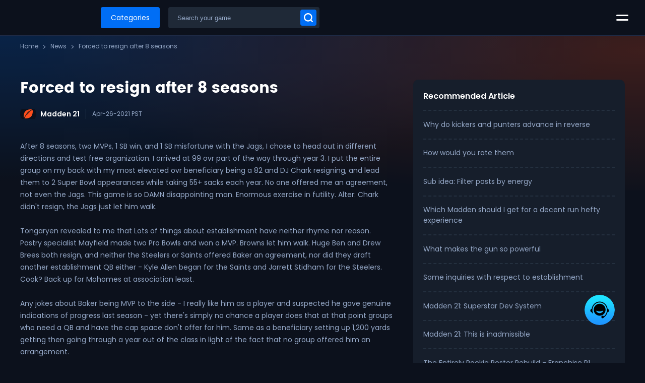

--- FILE ---
content_type: text/html; charset=utf-8
request_url: https://www.mmoexp.com/News/forced-to-resign-after-8-seasons.html
body_size: 8620
content:
<!DOCTYPE html>
<html lang="en" class="">
<head>
    <meta charset="utf-8">
    <meta http-equiv="X-UA-Compatible" content="IE=edge">
    <meta name="viewport" content="width=device-width,minimum-scale=1.0,maximum-scale=1.0,user-scalable=no">

    <title>​Forced to resign after 8 seasons</title>
    <meta name="keywords" content="​Forced to resign after 8 seasons" />
    <meta name="description" content="​Forced to resign after 8 seasons" />
    
    
    <link rel="icon" href="/mmoexp-v250528/images/favicon.ico">

    
            <link rel="canonical" href="https://www.mmoexp.com/News/forced-to-resign-after-8-seasons.html">
            
    <link rel="dns-prefetch" href="https://assets.mmoexp.com">
        
    
    <script src="/cdn-cgi/scripts/7d0fa10a/cloudflare-static/rocket-loader.min.js" data-cf-settings="da92454a19a45e819eceffd9-|49"></script><link rel="preload" href="https://assets.mmoexp.com/dist/266/dragon-ico.css?1769239372" as="style" onload="this.onload=null;this.rel='stylesheet'">

        <link  href="/mmoexp-v250528/css/public.min.css?1769239372" rel="stylesheet">
        
    <link  href="/static/css/currency.css?1769239372" rel="stylesheet">
    <script src="/mmoexp-v250528/js/jquery.min.js" type="da92454a19a45e819eceffd9-text/javascript"></script>
    <script type="da92454a19a45e819eceffd9-text/javascript">
        var pwaSet = $.parseJSON('[]');

        const currencyCode = "USD";
        const GV = {
            site_id: `266`, 
            valuta: currencyCode ? {"id":1,"title":"USD","code":"USD","sign":"$","rate":1,"status":1} : '', 
            loginbindkey: "",
            full_url: "https://www.mmoexp.com/News/forced-to-resign-after-8-seasons.html",
            site: {
                title: `mmoexp.com`,
                is_register_coupon: `1`
            },
        };

        const staticUrl = 'https://assets.mmoexp.com';
        const axiosHttp = 'https://b2c-api.p2pah.cn/';
        const site_id = `266`;
        const rate = `1`;
        const think = 'mmoexp-v250528'
    </script>
    <script src="/mmoexp-v250528/js/jquery.lazyload.min.js" type="da92454a19a45e819eceffd9-text/javascript"></script>
    <script type="da92454a19a45e819eceffd9-text/javascript">
        $(function() {$("img.lazy").lazyload({effect: "fadeIn"});})
    </script>
    <script async src="https://www.googletagmanager.com/gtag/js?id=UA-220736661-1" type="da92454a19a45e819eceffd9-text/javascript"></script>
    <script type="da92454a19a45e819eceffd9-text/javascript">
        window.dataLayer = window.dataLayer || [];
        function gtag(){dataLayer.push(arguments);}
        gtag('js', new Date());
        gtag('config', 'UA-220736661-1');
        gtag('config', 'AW-830470197', {'allow_enhanced_conversions':true});
    
    </script>

    <script id="Cookiebot" src="https://consent.cookiebot.com/uc.js" data-cbid="f8f41031-9d5d-49bb-ba1e-ce167af0466b" type="da92454a19a45e819eceffd9-text/javascript"></script>
    <script type="da92454a19a45e819eceffd9-text/javascript">
    var _mtm = window._mtm = window._mtm || [];
    _mtm.push({'mtm.startTime': (new Date().getTime()), 'event': 'mtm.Start'});
    (function() {
        var d=document, g=d.createElement('script'), s=d.getElementsByTagName('script')[0];
        g.async=true; g.src='https://gfo6.com/js/container_3ImX0VYB.js'; s.parentNode.insertBefore(g,s);
    })();
    </script>
    <script src="/mmoexp-v250528/js/start.min.js?1769239372" type="da92454a19a45e819eceffd9-text/javascript"></script>
</head>

<body>
    <header class="header">
        
    <div class="top areas">
        <h1 class="logo area">
            <a href="/"><img class="lazy" data-original="/mmoexp-v250528/images/logo.webp" src="/mmoexp-v250528/images/default/point.webp" alt="www.mmoexp.com" width="210" height="28"></a>
        </h1>
        <div class="navbar-box area">
            <div class="navbar-categ area">
                                <a class="categories area" href="/Game.html">Categories</a>
                <div class="nav-muna" style="display: none;">
                    <p class="nav-text">Search in service</p>
                    <ul class="nav-ul">
                                                
                        <li class="nav-li">
                            <a class="nav-a" href="/Game.html">
                                <span><img src="/mmoexp-v250528/images/hot/all.svg" width="24" height="24" alt="" /></span>
                                <p>All</p>
                            </a>
                        </li>
                                                
                        <li class="nav-li">
                            <a class="nav-a" href="/Gold.html">
                                <span><img src="/mmoexp-v250528/images/hot/currency.svg" width="24" height="24" alt="" /></span>
                                <p>Currency</p>
                            </a>
                        </li>
                                                
                        <li class="nav-li">
                            <a class="nav-a" href="/Items.html">
                                <span><img src="/mmoexp-v250528/images/hot/items.svg" width="24" height="24" alt="" /></span>
                                <p>Items</p>
                            </a>
                        </li>
                                                
                        <li class="nav-li">
                            <a class="nav-a" href="/Powerleveling.html">
                                <span><img src="/mmoexp-v250528/images/hot/boosting.svg" width="24" height="24" alt="" /></span>
                                <p>Boosting</p>
                            </a>
                        </li>
                                                
                        <li class="nav-li">
                            <a class="nav-a" href="/Account.html">
                                <span><img src="/mmoexp-v250528/images/hot/accounts.svg" width="24" height="24" alt="" /></span>
                                <p>Accounts</p>
                            </a>
                        </li>
                                                
                        <li class="nav-li">
                            <a class="nav-a" href="/Coach.html">
                                <span><img src="/mmoexp-v250528/images/hot/coach.svg" width="24" height="24" alt="" /></span>
                                <p>Coach</p>
                            </a>
                        </li>
                                                
                        <li class="nav-li">
                            <a class="nav-a" href="/Top-up.html">
                                <span><img src="/mmoexp-v250528/images/hot/top-up.svg" width="24" height="24" alt="" /></span>
                                <p>Top Up</p>
                            </a>
                        </li>
                                                
                        <li class="nav-li">
                            <a class="nav-a" href="/Gift-cards.html">
                                <span><img src="/mmoexp-v250528/images/hot/gift-cards.svg" width="24" height="24" alt="" /></span>
                                <p>Gift Cards</p>
                            </a>
                        </li>
                                                
                        <li class="nav-li">
                            <a class="nav-a" href="/Sell-to-us.html">
                                <span><img src="/mmoexp-v250528/images/hot/sell.svg" width="24" height="24" alt="" /></span>
                                <p>Sell</p>
                            </a>
                        </li>
                                                                    </ul>
                </div>
                            </div>
            <div class="area nav-search">
                <form class="search-area">
                    <input type="password" name="" autocomplete="new-password" style="display: none;">
                    <input class="search" placeholder="Search your game" type="text" autocomplete="off" />
                    <a class="sericon dragon-ico-l-search" href="/Poe-2.html" aria-label="Search your game"></a>
                    
                    <div class="all-game jq-allSearchGame" style="display: none;"></div>
                </form>
            </div>            
        </div>
        <div class="nav-menu">
            <span class="nav-icon jq-nav-icon"></span>
            <div class="nav-list" style="display: none;">
                                <div class="nav-outreach areas">
                                            <ul class="nav-ul">
                                                        <li class="link">
                                <a class="link-a" href="/Contact.html" rel="nofollow">
                                                                <i class="icon dragon-ico-c-contactus"></i>
                                                                Contact us                                </a>
                            </li> 
                                                        <li class="link">
                                <a class="link-a" href="/Affiliate.html" rel="nofollow">
                                                                <i class="icon dragon-ico-c-ffiliate"></i>
                                                                Affiliate                                </a>
                            </li> 
                                                        <li class="link">
                                <a class="link-a" href="/Sell-to-us.html" rel="nofollow">
                                                                <i class="icon dragon-ico-c-sell"></i>
                                                                Sell to us                                </a>
                            </li> 
                                                        <li class="link">
                                <a class="link-a" href="/Promotion.html" rel="nofollow">
                                                                <i class="icon dragon-ico-25-promotion"></i>
                                                                Promotion                                </a>
                            </li> 
                                                        <li class="link">
                                <a class="link-a" href="/About/help.html" rel="nofollow">
                                                                <i class="icon dragon-ico-25-help"></i>
                                                                Help Center                                </a>
                            </li> 
                                                        <li class="link">
                                <a class="link-a" href="/Guestbook.html" rel="nofollow">
                                                                <i class="icon dragon-ico-25-reviews"></i>
                                                                Reviews                                </a>
                            </li> 
                                                        <li class="link">
                                <a class="link-a" href="/About.html" rel="nofollow">
                                                                <i class="icon dragon-ico-25-about"></i>
                                                                About Us                                </a>
                            </li> 
                                                        <li class="link">
                                <a class="link-a" href="/Vip.html" rel="nofollow">
                                                                <i class="icon dragon-ico-crown4"></i>
                                                                Vip Member                                </a>
                            </li> 
                                                    </ul>
                                    </div>
                                <div class="nav-outreach areas">
                                            <ul class="nav-ul nav-vinally">
                                                        <li class="link">
                                <a class="link-a" href="/News.html" rel="nofollow">
                                                                Latest News                                </a>
                            </li> 
                                                        <li class="link">
                                <a class="link-a" href="/Sitemap.html" rel="nofollow">
                                                                Site Map                                </a>
                            </li> 
                                                        <li class="link">
                                <a class="link-a" href="/Jobs.html" rel="nofollow">
                                                                Jobs                                </a>
                            </li> 
                                                    </ul>
                                    </div>
                            </div>
        </div>
        <div class="personal jq-header-info"></div>
    </div>
    <script type="da92454a19a45e819eceffd9-text/javascript">        
        $(document).on('click', '.jq-nav-icon', function () {
            $(this).toggleClass("current");
            $(this).next(".nav-list").toggle();
        });
    </script>
    
    
    <ul class="log-box jq-log-box jq-user-box" style="display: none;">
                    <li class="user-title">
                <span class="use-link current jq-user-according">Log In</span><span class="use-link jq-user-according">Sign Up</span>
                <span class="cols dragon-ico-td-closemenu jq-cols"></span>
            </li>
                <li class="error-text" style="display:none;">
            <span class="dragon dragon-ico-cancel-circle"></span>
            <p></p>
        </li>
        <li>
            <input type="text" value="" class="form-control usname" data-trigger="focus" title="Email" placeholder="Email">
            <span class="icons dragon-ico-p-l-email"></span>
        </li>
        <li>
            <input type="password" value="" class="form-control passwd" data-trigger="focus" title="Password" placeholder="Password">
            <span class="icons dragon-ico-lock2"></span>
        </li>
        <li class="reset-a-area">
            <div class="tian-radio">
                <div class="check-label">
                    <input type="checkbox" name="remPwd" value="1" checked="" id="remPwd" class="remPwd"> 
                    <label for="remPwd"></label>
                </div>
                <span>Remember me</span>
            </div>
            <a class="reset-passwd" target="_blank" href="/ResetPasswd.html" data-ajax="false" rel="nofollow">Forget Password?</a>
        </li>
        <li><span class="submit btn jq-signin">Log In</span></li>
                    <div class="jq-ajax-loginapp"></div>
                <li class="registered">Not a member? <span class="jq-user-according">Sign up now</span></li>
    </ul>
    <ul class="log-box jq-log-box jq-signup-box" style="display: none;">
                <li class="user-title">
            <span class="use-link jq-user-according">Log In</span><span class="use-link current jq-user-according">Sign Up</span>
            <span class="cols dragon-ico-td-closemenu jq-cols"></span>
        </li>
                <li class="error-text" style="display:none;">
            <span class="dragon dragon-ico-cancel-circle"></span>
            <p></p>
        </li>
        <li class="success-text" style="display:none;">
            <span class="dragon dragon-ico-thel-hook"></span>
            <p></p>
        </li>
        <li>
            <input type="text" value="" class="form-control usname" data-trigger="focus" title="Email" placeholder="Email">
            <input class="jq-send-email send-email" type="button" value="Send" state="0" />
            <span class="icons dragon-ico-p-l-email"></span>
        </li>
        <li>
            <input type="text" name="captcha" value="" class="form-control captcha" data-trigger="focus" title="Verification code" placeholder="Verification code">
            <span class="icons dragon-ico-zc-security"></span>
        </li>
        <li>
            <input type="password" value="" class="form-control passwd" data-trigger="focus" title="Password" placeholder="Password">
            <span class="icons dragon-ico-lock2"></span>
        </li>
        <li>
            <input type="password" value="" class="form-control passwd2" data-trigger="focus" title="Confirm password" placeholder="Confirm password">
            <span class="icons dragon-ico-lock3"></span>
        </li>
        <li class="reset-a-area en-us">
            <div class="tian-radio">
                <div class="check-label">
                    <input type="checkbox" name="remAcce" value="1" id="remAcce"> 
                    <label for="remAcce"></label>
                </div>
                <span>I accept <a href="/About/terms.html" rel="nofollow">Terms and conditions</a> and <a href="/About/privat.html" rel="nofollow">Private Policy</a> and <a href="/About/refund.html" rel="nofollow">Refund Policy</a></span>
            </div>
        </li>
        <li><span class="submit btn jq-signup">Sign Up</span></li>
                    <li class="registered">Already have an account? <span class="jq-user-according">Log In</span></li>
            </ul>
    <div class="jq-cart-box cart-box touchcancelBottom">        
        <span class="cart-title">Shopping Cart</span>
        <span class="cols dragon-ico-td-closemenu jq-cols"></span>
        <h2 class="jq-cartTxt cart-text" style="display:none;font-size: 16px;padding: 30px;text-align: center;">You don't have items in your shopping cart. </h2>
        <div id="cartList" class="cartList">            
        </div>
        <div class="cbox">
            <span class="sum buy-total-amount areas"></span>
            <a class="view-cart button btn" href="/Cart.html">Checkout</a>
            <span class="view-continue jq-cols">or<i>Continue Shopping</i><span class="icon dragon-ico-boarrow"></span></span>
        </div>
        <span class="clear-all"></span>
    </div>
    <div class="mask-box jq-mask"></div>

    </header>

<main class="main index">

<div class="sk-three-bounce" style="display: none;">
    <span class="sk-child sk-bounce-1"></span>
    <span class="sk-child sk-bounce-2"></span>
    <span class="sk-child sk-bounce-3"></span>
    <div class="masking"></div>
</div>
<div class="mask-white jq-mask-white"></div>
    
<link href="/mmoexp-v250528/css/news.min.css?1769239372" rel="stylesheet">
<style type="text/css">
    #st-1{text-align: left;margin-top: 30px;}
    #st-el-2{z-index: 999999999;}
    .st-cmp-settings{display: none;}
    #st-cmp-v2{display: none;}
    .news .news-view .new-content .st-btn img{margin: 0;}
</style>
<section class="crumbs crumbs-view areas">
    <div class="container">
        <ul class="crumbs-list">
                        <li class="dragon-ico-ctrl3"><a href="/"><span>Home</span></a></li>
                        <li class="dragon-ico-ctrl3"><a href="/News.html"><span>News</span></a></li>
                        <li class="dragon-ico-ctrl3"><a href="/News/forced-to-resign-after-8-seasons.html"><span>​Forced to resign after 8 seasons</span></a></li>
                    </ul>
    </div>
</section>

<section class="page-container news areas">
    <div class="container">
        <div class="news-view areas">
            <div class="new-content">
                <h1 class="title-1" title="​Forced to resign after 8 seasons">​Forced to resign after 8 seasons</h1>
                <div class="view-top">
                    <div class="ticat">
                         
                        <a class="category" href="/News/category/Madden21.html" rel="nofollow">
                                                        <span class="icon dragon-ico-gid-464"></span>
                                                        Madden 21                        </a>
                                                <span class="time">Apr-26-2021 PST</span>
                    </div>                    
                </div>            
                <p>
	After 8 seasons, two MVPs, 1 SB win, and 1 SB misfortune with the Jags, I chose to head out in different directions and test free organization. I arrived at 99 ovr part of the way through year 3. I put the entire group on my back with my most elevated ovr beneficiary being a 82 and DJ Chark resigning, and lead them to 2 Super Bowl appearances while taking 55+ sacks each year. No one offered me an agreement, not even the Jags. This game is so DAMN disappointing man. Enormous exercise in futility. Alter: Chark didn't resign, the Jags just let him walk.
</p>
<p>
	<br />
</p>
<p>
	Tongaryen revealed to me that Lots of things about establishment have neither rhyme nor reason. Pastry specialist Mayfield made two Pro Bowls and won a MVP. Browns let him walk. Huge Ben and Drew Brees both resign, and neither the Steelers or Saints offered Baker an agreement, nor did they draft another establishment QB either - Kyle Allen began for the Saints and Jarrett Stidham for the Steelers. Cook? Back up for Mahomes at association least.
</p>
<p>
	<br />
</p>
<p>
	Any jokes about Baker being MVP to the side - I really like him as a player and suspected he gave genuine indications of progress last season - yet there's simply no chance a player does that at that point groups who need a QB and have the cap space don't offer for him. Same as a beneficiary setting up 1,200 yards getting then going through a year out of the class in light of the fact that no group offered him an arrangement.
</p>
<p>
	<br />
</p>
<p>
	On establishment I ordinarily end up attempting to 'fix' these issues. Eg marking Baker myself at that point exchanging him to one of the groups who needs a QB (however didn't sign him).
</p>
<p>
	<br />
</p>
<p>
	Do you think so? Tell us your thinking here... And <a href="/Nfl-21/Coins.html" target="_blank">buy madden 21 coins</a> &amp; <a href="/Nfl-21/Coins.html" target="_blank">Mut 21 coins</a> from <a href="/" target="_blank"><strong><span style="color:#E53333;">MMOexp.com</span></strong></a> now. Have a good time.
</p>                <div class="tagge">
                    Tag:
                                        <a href="/News/tag/Madden-21-Coins.html" rel="nofollow">Madden 21 Coins</a>
                     
                    ,                     <a href="/News/tag/Mut-21-Coins.html" rel="nofollow">Mut 21 Coins</a>
                     
                    ,                     <a href="/News/tag/buy-Madden-21-Coins.html" rel="nofollow">buy Madden 21 Coins</a>
                     
                                    </div>   
                 

                
                <div class="sharethis-inline-share-buttons"></div>                
            </div>
                        <div class="related-news">
                <h1 class="title-6">Recommended Article</h1>
                <ul class="related-ul areas">
                                        <li><a href="/News/why-do-kickers-and-punters-advance-in-reverse.html">​Why do kickers and punters advance in reverse</a></li>
                                        <li><a href="/News/how-would-you-rate-them.html">​How would you rate them</a></li>
                                        <li><a href="/News/sub-idea-filter-posts-by-energy.html">​Sub idea: Filter posts by energy</a></li>
                                        <li><a href="/News/which-madden-should-i-get-for-a-decent-run-hefty-experience.html">​Which Madden should I get for a decent run hefty experience</a></li>
                                        <li><a href="/News/what-makes-the-gun-so-powerful.html">​What makes the gun so powerful</a></li>
                                        <li><a href="/News/some-inquiries-with-respect-to-establishment.html">​Some inquiries with respect to establishment</a></li>
                                        <li><a href="/News/madden-21-superstar-dev-system.html">​Madden 21: Superstar Dev System</a></li>
                                        <li><a href="/News/madden-21-this-is-inadmissible.html">​Madden 21: This is inadmissible</a></li>
                                        <li><a href="/News/the-entirely-rookie-roster-rebuild-franchise-p.html">​The Entirely Rookie Roster Rebuild - Franchise P1</a></li>
                                        <li><a href="/News/difficulty-scaling-about-madden.html">​Difficulty Scaling About Madden 21</a></li>
                                    </ul>
            </div>
                    </div> 
    </div>
</section>
<script type="da92454a19a45e819eceffd9-text/javascript" src='https://platform-api.sharethis.com/js/sharethis.js#property=653cb4dfa19ccd00191671bf&product=inline-share-buttons' async='async'></script>

    </main>
<footer id="foot" class="footer areas">
        
    <div class="zftbox">
        <img class="mma lazy" data-original="/mmoexp-v250528/images/payss.webp" src="/mmoexp-v250528/images/default/point.webp" alt="" width="1194" height="36">
    </div>
    <div class="container">
        <div class="footer-line areas">
            <a href="/" class="logo" aria-label="MMOexp.com"></a>
                        <ul class="list-icon">
                                <li>
                    <a class="icolink dragon-ico-twitter" title="X"  rel="nofollow" target="_blank" href="https://x.com/MmoexpService"></a>
                </li>  
                                <li>
                    <a class="icolink dragon-ico-youtube" title="Youtube"  rel="nofollow" target="_blank" href="https://www.youtube.com/@MMOEXP_Official"></a>
                </li>  
                                <li>
                    <a class="icolink dragon-ico-tiktok" title="TikTok"  rel="nofollow" target="_blank" href="https://www.tiktok.com/@mmoexp"></a>
                </li>  
                                <li>
                    <a class="icolink dragon-ico-t-discord" title="Discord"  rel="nofollow" target="_blank" href="https://discord.gg/mmoexp"></a>
                </li>  
                                <li>
                    <a class="icolink dragon-ico-twitch" title="Twitch"  rel="nofollow" target="_blank" href="https://www.twitch.tv/mmoexp_service/about"></a>
                </li>  
                                <li>
                    <a class="icolink dragon-ico-linktree" title="Linktree"  rel="nofollow" target="_blank" href="https://linktr.ee/mmoexp"></a>
                </li>  
                                            </ul>
                    </div>
        <div class="outreach-content areas">
                        <div class="outreach area">
                <span class="title-bt">Company</span>
                                    <ul class="list-bt">
                                                <li>
                            <a class="link" href="/Contact.html" rel="nofollow">Contact us</a>
                        </li> 
                                                <li>
                            <a class="link" href="/Affiliate.html" rel="nofollow">Affiliate</a>
                        </li> 
                                                <li>
                            <a class="link" href="/Sell-to-us.html" rel="nofollow">Sell to us</a>
                        </li> 
                                                <li>
                            <a class="link" href="/Promotion.html" rel="nofollow">Promotion</a>
                        </li> 
                                                <li>
                            <a class="link" href="/About/help.html" rel="nofollow">Help Center</a>
                        </li> 
                                                <li>
                            <a class="link" href="/Guestbook.html" rel="nofollow">Reviews</a>
                        </li> 
                                                <li>
                            <a class="link" href="/About.html" rel="nofollow">About Us</a>
                        </li> 
                                                <li>
                            <a class="link" href="/Vip.html" rel="nofollow">Vip Member</a>
                        </li> 
                                            </ul>
                            </div>
                        <div class="outreach area">
                <span class="title-bt">Legal</span>
                                    <ul class="list-bt">
                                                <li>
                            <a class="link" href="/Privat.html" rel="nofollow">Private Policy</a>
                        </li> 
                                                <li>
                            <a class="link" href="/Refund.html" rel="nofollow">Refund Policy</a>
                        </li> 
                                                <li>
                            <a class="link" href="/Terms.html" rel="nofollow">Terms And Conditions</a>
                        </li> 
                                                <li>
                            <a class="link" href="/Dmca.html" rel="nofollow">DMCA</a>
                        </li> 
                                            </ul>
                            </div>
                        <div class="outreach area">
                <span class="title-bt">Others</span>
                                    <ul class="list-bt">
                                                <li>
                            <a class="link" href="/News.html" rel="nofollow">Latest News</a>
                        </li> 
                                                <li>
                            <a class="link" href="/Sitemap.html" rel="nofollow">Site Map</a>
                        </li> 
                                                <li>
                            <a class="link" href="/Jobs.html" rel="nofollow">Jobs</a>
                        </li> 
                                            </ul>
                            </div>
                        <div class="outreach area">
                <span class="title-bt">Diablo 4</span>
                                    <ul class="list-bt">
                                                <li>
                            <a class="link" href="/Diablo-4/Gold.html" >Diablo 4 Gold</a>
                        </li> 
                                                <li>
                            <a class="link" href="/Diablo-4/Gold.html" >Diablo IV Gold</a>
                        </li> 
                                                <li>
                            <a class="link" href="/Diablo-4/Gold.html" >D4 Gold</a>
                        </li> 
                                                <li>
                            <a class="link" href="/Diablo-4/Items.html" >Diablo 4 Items</a>
                        </li> 
                                                <li>
                            <a class="link" href="/Diablo-4/Items.html" >Diablo IV Items</a>
                        </li> 
                                                <li>
                            <a class="link" href="/Diablo-4/Items.html" >D4 Items</a>
                        </li> 
                                                <li>
                            <a class="link" href="/Diablo-4/Items.html" >Diablo 4 Materials</a>
                        </li> 
                                                <li>
                            <a class="link" href="/Diablo-4/Items.html" >Diablo 4 Gear</a>
                        </li> 
                                            </ul>
                            </div>
                        <div class="outreach area">
                <span class="title-bt">Path Of Exile</span>
                                    <ul class="list-bt">
                                                <li>
                            <a class="link" href="/Poe-2/Currency.html" >Path Of Exile 2 Currency</a>
                        </li> 
                                                <li>
                            <a class="link" href="/Poe-2/Currency.html" >POE 2 Currency</a>
                        </li> 
                                                <li>
                            <a class="link" href="/Poe-2/Currency.html" >POE 2 Orbs</a>
                        </li> 
                                                <li>
                            <a class="link" href="/Poe-2/Items.html" >POE 2 Items</a>
                        </li> 
                                                <li>
                            <a class="link" href="/Path-of-exile/Currency.html" >POE Currency</a>
                        </li> 
                                                <li>
                            <a class="link" href="/Path-of-exile/Items.html" >POE Items</a>
                        </li> 
                                                <li>
                            <a class="link" href="/Poe-2/Currency.html" >POE2 Trade</a>
                        </li> 
                                            </ul>
                            </div>
                        <div class="outreach area">
                <span class="title-bt">FC 26</span>
                                    <ul class="list-bt">
                                                <li>
                            <a class="link" href="/Fc-26/Coins.html" >FC 26 Coins</a>
                        </li> 
                                                <li>
                            <a class="link" href="/Fc-26/Coins.html" >FUT 26 Coins</a>
                        </li> 
                                                <li>
                            <a class="link" href="/Fc-26/Coins.html" >FIFA 26 Coins</a>
                        </li> 
                                                <li>
                            <a class="link" href="/Fc-26/Sbcs.html" >FC 26 SBCs</a>
                        </li> 
                                                <li>
                            <a class="link" href="/Fc-26/Players.html" >FC 26 Players</a>
                        </li> 
                                                <li>
                            <a class="link" href="/Fc-26/Packs.html" >FC 26 Packs</a>
                        </li> 
                                            </ul>
                            </div>
                        <div class="outreach area">
                <span class="title-bt">Madden NFL</span>
                                    <ul class="list-bt">
                                                <li>
                            <a class="link" href="/Nfl-26/Coins.html" >Madden 26 Coins</a>
                        </li> 
                                                <li>
                            <a class="link" href="/Nfl-26/Coins.html" >MUT 26 Coins</a>
                        </li> 
                                            </ul>
                            </div>
                        <div class="outreach area">
                <span class="title-bt">Elden Ring</span>
                                    <ul class="list-bt">
                                                <li>
                            <a class="link" href="/Elden-ring/Runes.html" >Elden Ring Runes</a>
                        </li> 
                                                <li>
                            <a class="link" href="/Elden-ring/Item.html" >Elden Ring Items</a>
                        </li> 
                                            </ul>
                            </div>
                        <div class="outreach area">
                <span class="title-bt">ARC Raiders</span>
                                    <ul class="list-bt">
                                                <li>
                            <a class="link" href="/Arc-raiders/Items.html" >ARC Raiders BluePrints</a>
                        </li> 
                                                <li>
                            <a class="link" href="/Arc-raiders/Items.html" >ARC Raiders Items</a>
                        </li> 
                                            </ul>
                            </div>
                        <div class="outreach area">
                <span class="title-bt">Dark and Darker</span>
                                    <ul class="list-bt">
                                                <li>
                            <a class="link" href="/Dark-and-darker/Gold.html" >Dark and Darker Gold</a>
                        </li> 
                                                <li>
                            <a class="link" href="/Dark-and-darker/Items.html" >Dark and Darker Items</a>
                        </li> 
                                            </ul>
                            </div>
                        <div class="outreach area">
                <span class="title-bt">WoW Classic</span>
                                    <ul class="list-bt">
                                                <li>
                            <a class="link" href="/Wow/Gold.html" >WOW Gold</a>
                        </li> 
                                                <li>
                            <a class="link" href="/Wow-classic-gold.html" >WOW Classic Gold</a>
                        </li> 
                                            </ul>
                            </div>
                        <div class="outreach area">
                <span class="title-bt">Skull and Bones</span>
                                    <ul class="list-bt">
                                                <li>
                            <a class="link" href="/Skull-and-bones/Items.html" >Skull and Bones Items</a>
                        </li> 
                                                <li>
                            <a class="link" href="/Skull-and-bones/Silver.html" >Skull and Bones Silver</a>
                        </li> 
                                            </ul>
                            </div>
                    </div>
        <div class="footbo areas">
            <div class="outreach-box">
                <div class="copyright">Copyright ©2026 <a href="/" rel="nofollow">WHISPER GAMES LIMITED(69 Aberdeen Avenue, Cambridge, England CB2 8DL)</a>.All rights reserved</div>
                <div class="theme">
                    <div class="ep-switch">
                        <input class="ep-switch-input" type="checkbox" aria-label="Mode Switching">
                        <span class="ep-switch-core">
                            <div class="ep-switch-action"><img src="/mmoexp-v250528/images/dark.svg" width="20" height="20" alt=""></div>
                            <span class="night">Night mode</span>
                        </span>
                    </div>
                </div>
                <div class="clear"></div>
                <p class="isrel">Mmoexp is the most reliable platform to buy games service with decent prices and great purchasing experience. We're providing the fast and safe in-game currency, in-game items, coaching, Top up, Gift cards, games accounts, and manual Boost services with affordable prices, professional 365/24/7 customer support & delivery support. This platform always focuses on enhancing global players' skills and good gaming experience by offering the best service and Giving away Mega games currencies & items to the great community. Mmoexp Official Contact Email: <a href="/cdn-cgi/l/email-protection" class="__cf_email__" data-cfemail="f88b9d8a8e919b9db89595979d8088d69b9795">[email&#160;protected]</a>.</p> 
            </div>
            <div class="img-bt">
                <img lazyload="true" alt="mcafee" class="lazy mca" data-original="/mmoexp-v250528/images/mcafee.webp" src="/mmoexp-v250528/images/default/point.webp" width="100" height="50"> 
                <img lazyload="true" alt="google" class="lazy mca" data-original="/mmoexp-v250528/images/google.webp" src="/mmoexp-v250528/images/default/point.webp" width="100" height="50"><br>
                <img lazyload="true" alt="business" class="lazy mca" data-original="/mmoexp-v250528/images/business.gif" src="/mmoexp-v250528/images/default/point.webp" width="100" height="50"> 
                <img lazyload="true" alt="privacy-safe" class="lazy mca" data-original="/mmoexp-v250528/images/privacy-safe.gif" src="/mmoexp-v250528/images/default/point.webp" width="100" height="50"> 
            </div>
        </div>  
    </div> 
        
    <span id="toTop" title="Back To Top" class="upward"></span> 
    <span class="tlivechat jq-liveTitie live-chat-btn"></span>
    <div style="display: none;" class="liveload jq-liveLoad">
        Connecting to online customer service, please wait.
        <div class="load-bounce">
            <span class="sk-child sk-bounce-1"></span>
            <span class="sk-child sk-bounce-2"></span>
            <span class="sk-child sk-bounce-3"></span>
        </div>
    </div>
        <div class="error-prompt" style="display: none;">
        <i class="notification dragon-ico-notification"></i>
        <p class="error-content">Please enter your first name!</p>
        <i class="shut-down jq-down dragon-ico-fork close-error"></i>
    </div>
    <div class="successful-prompt" style="display: none;">
        <i class="notification dragon-ico-thel-hook"></i>
        <p class="error-content">Please enter your first name!</p>
        <i class="shut-down jq-down dragon-ico-fork close-success"></i>
    </div>
    <div class="popup-prompt" style="display: none;">
        <p class="error-content">The information was submitted successfully!Your order number:D20230823174906781068</p>
        <i class="shut-down jq-down dragon-ico-fork close-success"></i>
        <span class="btn close-success">Save</span>
    </div>
    <style type="text/css">
        iframe[role="presentation"]{left: 0;}
        #CybotCookiebotDialog.CybotEdge #CybotCookiebotDialogPoweredbyCybot{display: none;}
        #CybotCookiebotDialog.CybotEdge #CybotCookiebotDialogPoweredbyImage{border-radius: 8px;}
        #CybotCookiebotDialog.CybotEdge .CybotCookiebotDialogBodyBottomWrapper{display: none;}
        #CybotCookiebotDialogFooter .CybotCookiebotDialogBodyButton{background-color: #737373; border: 2px solid #737373;}
        @media screen and (max-width: 1024px) {
            #CybotCookiebotDialog{
                display: flex;
                transform: initial;
                left: 0;
                right: 0;
                width: 100%;
                border-radius: 0;
                top: initial;
                bottom: 0;
            }
            #CybotCookiebotDialogHeaderLogosWrapper{display: none;}
            #CybotCookiebotDialog .CybotCookiebotDialogBodyBottomWrapper{display: none;}
            #CybotCookiebotDialogPoweredByText{display: none;}
            #CybotCookiebotDialog .CybotCookiebotScrollContainer{min-height: inherit;}
            #CybotCookiebotDialog #CybotCookiebotDialogBodyContent{padding: 10px;}
            #CybotCookiebotDialogHeader{padding: 0;}
            #CybotCookiebotDialog h2{font-size: 14px;}
            #CybotCookiebotDialogBodyContentText p span{font-size: 12px;line-height: 1.5;}
            #CybotCookiebotDialogHeader .CybotCookiebotBannerCloseButton{position: absolute;right: 15px;top: 15px;z-index: 100;}
            #CybotCookiebotDialogFooter{padding: 0;}
            #CybotCookiebotDialogBodyButtonAccept{position: absolute;width: 66px!important;font-size: 12px;padding: 5px 2px !important;top: 14px;right: 10px;}
            #CybotCookiebotDialogBodyButtonDecline{position: absolute;right: 83px;padding: 5px 2px!important;width: 60px!important;top: 14px;font-size: 12px;background-color: #737373; border: 2px solid #737373;}
        }        
    </style>    
</footer>
<link  href="/static/css/server.css?1769239372" rel="stylesheet">
<script data-cfasync="false" src="/cdn-cgi/scripts/5c5dd728/cloudflare-static/email-decode.min.js"></script><script type="da92454a19a45e819eceffd9-text/javascript" defer src="/mmoexp-v250528/js/public/footer.js?1769239372"></script> 
<script src="/cdn-cgi/scripts/7d0fa10a/cloudflare-static/rocket-loader.min.js" data-cf-settings="da92454a19a45e819eceffd9-|49" defer></script><script>(function(){function c(){var b=a.contentDocument||a.contentWindow.document;if(b){var d=b.createElement('script');d.innerHTML="window.__CF$cv$params={r:'9c2fcad278285b65',t:'MTc2OTI2MDQ0OS4wMDAwMDA='};var a=document.createElement('script');a.nonce='';a.src='/cdn-cgi/challenge-platform/scripts/jsd/main.js';document.getElementsByTagName('head')[0].appendChild(a);";b.getElementsByTagName('head')[0].appendChild(d)}}if(document.body){var a=document.createElement('iframe');a.height=1;a.width=1;a.style.position='absolute';a.style.top=0;a.style.left=0;a.style.border='none';a.style.visibility='hidden';document.body.appendChild(a);if('loading'!==document.readyState)c();else if(window.addEventListener)document.addEventListener('DOMContentLoaded',c);else{var e=document.onreadystatechange||function(){};document.onreadystatechange=function(b){e(b);'loading'!==document.readyState&&(document.onreadystatechange=e,c())}}}})();</script><script defer src="https://static.cloudflareinsights.com/beacon.min.js/vcd15cbe7772f49c399c6a5babf22c1241717689176015" integrity="sha512-ZpsOmlRQV6y907TI0dKBHq9Md29nnaEIPlkf84rnaERnq6zvWvPUqr2ft8M1aS28oN72PdrCzSjY4U6VaAw1EQ==" data-cf-beacon='{"rayId":"9c2fcad278285b65","version":"2025.9.1","serverTiming":{"name":{"cfExtPri":true,"cfEdge":true,"cfOrigin":true,"cfL4":true,"cfSpeedBrain":true,"cfCacheStatus":true}},"token":"c714ffa026e745c895040e62b31c357a","b":1}' crossorigin="anonymous"></script>
</body>
</html>

--- FILE ---
content_type: text/css
request_url: https://assets.mmoexp.com/dist/266/dragon-ico.css?1769239372
body_size: 4112
content:
@font-face {
  font-family: "dragon-ico";
  src: url('dragon-ico.eot?t=1769238331036'); /* IE9*/
  src: url('dragon-ico.eot?t=1769238331036#iefix') format('embedded-opentype'), /* IE6-IE8 */
  url("dragon-ico.woff2?t=1769238331036") format("woff2"),
  url("dragon-ico.woff?t=1769238331036") format("woff"),
  url('dragon-ico.ttf?t=1769238331036') format('truetype'), /* chrome, firefox, opera, Safari, Android, iOS 4.2+*/
  url('dragon-ico.svg?t=1769238331036#dragon-ico') format('svg'); /* iOS 4.1- */
}

[class^="dragon-ico-"], [class*=" dragon-ico-"] {
  font-family: 'dragon-ico' !important;
  font-size:16px;
  font-style:normal;
  -webkit-font-smoothing: antialiased;
  -moz-osx-font-smoothing: grayscale;
}


.dragon-ico-25-about:before { content: "\ea01"; }
.dragon-ico-25-cart:before { content: "\ea02"; }
.dragon-ico-25-contact:before { content: "\ea03"; }
.dragon-ico-25-coupon:before { content: "\ea04"; }
.dragon-ico-25-crown:before { content: "\ea05"; }
.dragon-ico-25-help:before { content: "\ea06"; }
.dragon-ico-25-live:before { content: "\ea07"; }
.dragon-ico-25-promotion:before { content: "\ea08"; }
.dragon-ico-25-proven:before { content: "\ea09"; }
.dragon-ico-25-reviews:before { content: "\ea0a"; }
.dragon-ico-25-shield:before { content: "\ea0b"; }
.dragon-ico-25-update:before { content: "\ea0c"; }
.dragon-ico-25-user:before { content: "\ea0d"; }
.dragon-ico-ac:before { content: "\ea0e"; }
.dragon-ico-account:before { content: "\ea0f"; }
.dragon-ico-address:before { content: "\ea10"; }
.dragon-ico-android:before { content: "\ea11"; }
.dragon-ico-arrow-left:before { content: "\ea12"; }
.dragon-ico-arrow-right:before { content: "\ea13"; }
.dragon-ico-attachment:before { content: "\ea14"; }
.dragon-ico-ball-card:before { content: "\ea15"; }
.dragon-ico-ball-earth:before { content: "\ea16"; }
.dragon-ico-ball-park:before { content: "\ea17"; }
.dragon-ico-bell:before { content: "\ea18"; }
.dragon-ico-bin:before { content: "\ea19"; }
.dragon-ico-boarrow:before { content: "\ea1a"; }
.dragon-ico-boybox:before { content: "\ea1b"; }
.dragon-ico-bubbles:before { content: "\ea1c"; }
.dragon-ico-bullhorn:before { content: "\ea1d"; }
.dragon-ico-c-brands:before { content: "\ea1e"; }
.dragon-ico-c-contactus:before { content: "\ea1f"; }
.dragon-ico-c-ffiliate:before { content: "\ea20"; }
.dragon-ico-c-helpful:before { content: "\ea21"; }
.dragon-ico-c-home:before { content: "\ea22"; }
.dragon-ico-c-proven:before { content: "\ea23"; }
.dragon-ico-c-reviews:before { content: "\ea24"; }
.dragon-ico-c-safety:before { content: "\ea25"; }
.dragon-ico-c-sell:before { content: "\ea26"; }
.dragon-ico-camelot-unchained-2:before { content: "\ea27"; }
.dragon-ico-cancel-circle:before { content: "\ea28"; }
.dragon-ico-car32:before { content: "\ea29"; }
.dragon-ico-cart10:before { content: "\ea2a"; }
.dragon-ico-checkin:before { content: "\ea2b"; }
.dragon-ico-checkmark:before { content: "\ea2c"; }
.dragon-ico-clipboard:before { content: "\ea2d"; }
.dragon-ico-coach:before { content: "\ea2e"; }
.dragon-ico-cod:before { content: "\ea2f"; }
.dragon-ico-complete:before { content: "\ea30"; }
.dragon-ico-contact-us:before { content: "\ea31"; }
.dragon-ico-coupon:before { content: "\ea32"; }
.dragon-ico-coupon2:before { content: "\ea33"; }
.dragon-ico-credit-card:before { content: "\ea34"; }
.dragon-ico-cross:before { content: "\ea35"; }
.dragon-ico-crown4:before { content: "\ea36"; }
.dragon-ico-cs-go:before { content: "\ea37"; }
.dragon-ico-ctrl:before { content: "\ea38"; }
.dragon-ico-ctrl1:before { content: "\ea39"; }
.dragon-ico-ctrl2:before { content: "\ea3a"; }
.dragon-ico-ctrl3:before { content: "\ea3b"; }
.dragon-ico-ctrl5:before { content: "\ea3c"; }
.dragon-ico-d-fast:before { content: "\ea3d"; }
.dragon-ico-d-safety:before { content: "\ea3e"; }
.dragon-ico-d-taxfee:before { content: "\ea3f"; }
.dragon-ico-database:before { content: "\ea40"; }
.dragon-ico-database4:before { content: "\ea41"; }
.dragon-ico-days-guarantee:before { content: "\ea42"; }
.dragon-ico-ea:before { content: "\ea43"; }
.dragon-ico-earth:before { content: "\ea44"; }
.dragon-ico-eld-cart:before { content: "\ea45"; }
.dragon-ico-eld-cart2:before { content: "\ea46"; }
.dragon-ico-eld-game:before { content: "\ea47"; }
.dragon-ico-eld-game2:before { content: "\ea48"; }
.dragon-ico-eld-home:before { content: "\ea49"; }
.dragon-ico-eld-home2:before { content: "\ea4a"; }
.dragon-ico-eld-live-chat:before { content: "\ea4b"; }
.dragon-ico-eld-live-chat2:before { content: "\ea4c"; }
.dragon-ico-eld-member:before { content: "\ea4d"; }
.dragon-ico-eld-menu:before { content: "\ea4e"; }
.dragon-ico-eld-points:before { content: "\ea4f"; }
.dragon-ico-eld-user:before { content: "\ea50"; }
.dragon-ico-eld-user2:before { content: "\ea51"; }
.dragon-ico-eld-vip:before { content: "\ea52"; }
.dragon-ico-email2:before { content: "\ea53"; }
.dragon-ico-enlarge:before { content: "\ea54"; }
.dragon-ico-enter:before { content: "\ea55"; }
.dragon-ico-envelop:before { content: "\ea56"; }
.dragon-ico-epic:before { content: "\ea57"; }
.dragon-ico-exit:before { content: "\ea58"; }
.dragon-ico-eye:before { content: "\ea59"; }
.dragon-ico-facebook:before { content: "\ea5a"; }
.dragon-ico-file-text:before { content: "\ea5b"; }
.dragon-ico-fork:before { content: "\ea5c"; }
.dragon-ico-gid-0:before { content: "\ea5d"; }
.dragon-ico-gid-132:before { content: "\ea5e"; }
.dragon-ico-gid-134:before { content: "\ea5f"; }
.dragon-ico-gid-136:before { content: "\ea60"; }
.dragon-ico-gid-137:before { content: "\ea61"; }
.dragon-ico-gid-144:before { content: "\ea62"; }
.dragon-ico-gid-154:before { content: "\ea63"; }
.dragon-ico-gid-156:before { content: "\ea64"; }
.dragon-ico-gid-157:before { content: "\ea65"; }
.dragon-ico-gid-159:before { content: "\ea66"; }
.dragon-ico-gid-164:before { content: "\ea67"; }
.dragon-ico-gid-165:before { content: "\ea68"; }
.dragon-ico-gid-178:before { content: "\ea69"; }
.dragon-ico-gid-179:before { content: "\ea6a"; }
.dragon-ico-gid-180:before { content: "\ea6b"; }
.dragon-ico-gid-181:before { content: "\ea6c"; }
.dragon-ico-gid-183:before { content: "\ea6d"; }
.dragon-ico-gid-201:before { content: "\ea6e"; }
.dragon-ico-gid-205:before { content: "\ea6f"; }
.dragon-ico-gid-231:before { content: "\ea70"; }
.dragon-ico-gid-243:before { content: "\ea71"; }
.dragon-ico-gid-249:before { content: "\ea72"; }
.dragon-ico-gid-265:before { content: "\ea73"; }
.dragon-ico-gid-269:before { content: "\ea74"; }
.dragon-ico-gid-271:before { content: "\ea75"; }
.dragon-ico-gid-280:before { content: "\ea76"; }
.dragon-ico-gid-290:before { content: "\ea77"; }
.dragon-ico-gid-300:before { content: "\ea78"; }
.dragon-ico-gid-302:before { content: "\ea79"; }
.dragon-ico-gid-314:before { content: "\ea7a"; }
.dragon-ico-gid-320:before { content: "\ea7b"; }
.dragon-ico-gid-322:before { content: "\ea7c"; }
.dragon-ico-gid-324:before { content: "\ea7d"; }
.dragon-ico-gid-342:before { content: "\ea7e"; }
.dragon-ico-gid-348:before { content: "\ea7f"; }
.dragon-ico-gid-368:before { content: "\ea80"; }
.dragon-ico-gid-370:before { content: "\ea81"; }
.dragon-ico-gid-376:before { content: "\ea82"; }
.dragon-ico-gid-380:before { content: "\ea83"; }
.dragon-ico-gid-384:before { content: "\ea84"; }
.dragon-ico-gid-394:before { content: "\ea85"; }
.dragon-ico-gid-396:before { content: "\ea86"; }
.dragon-ico-gid-404:before { content: "\ea87"; }
.dragon-ico-gid-406:before { content: "\ea88"; }
.dragon-ico-gid-412:before { content: "\ea89"; }
.dragon-ico-gid-418:before { content: "\ea8a"; }
.dragon-ico-gid-424:before { content: "\ea8b"; }
.dragon-ico-gid-426:before { content: "\ea8c"; }
.dragon-ico-gid-436:before { content: "\ea8d"; }
.dragon-ico-gid-438:before { content: "\ea8e"; }
.dragon-ico-gid-442:before { content: "\ea8f"; }
.dragon-ico-gid-444:before { content: "\ea90"; }
.dragon-ico-gid-446:before { content: "\ea91"; }
.dragon-ico-gid-448:before { content: "\ea92"; }
.dragon-ico-gid-450:before { content: "\ea93"; }
.dragon-ico-gid-452:before { content: "\ea94"; }
.dragon-ico-gid-454:before { content: "\ea95"; }
.dragon-ico-gid-456:before { content: "\ea96"; }
.dragon-ico-gid-458:before { content: "\ea97"; }
.dragon-ico-gid-460:before { content: "\ea98"; }
.dragon-ico-gid-462:before { content: "\ea99"; }
.dragon-ico-gid-464:before { content: "\ea9a"; }
.dragon-ico-gid-466:before { content: "\ea9b"; }
.dragon-ico-gid-468:before { content: "\ea9c"; }
.dragon-ico-gid-470:before { content: "\ea9d"; }
.dragon-ico-gid-474:before { content: "\ea9e"; }
.dragon-ico-gid-476:before { content: "\ea9f"; }
.dragon-ico-gid-482:before { content: "\eaa0"; }
.dragon-ico-gid-484:before { content: "\eaa1"; }
.dragon-ico-gid-486:before { content: "\eaa2"; }
.dragon-ico-gid-498:before { content: "\eaa3"; }
.dragon-ico-gid-500:before { content: "\eaa4"; }
.dragon-ico-gid-502:before { content: "\eaa5"; }
.dragon-ico-gid-506:before { content: "\eaa6"; }
.dragon-ico-gid-508:before { content: "\eaa7"; }
.dragon-ico-gid-512:before { content: "\eaa8"; }
.dragon-ico-gid-518:before { content: "\eaa9"; }
.dragon-ico-gid-520:before { content: "\eaaa"; }
.dragon-ico-gid-522:before { content: "\eaab"; }
.dragon-ico-gid-524:before { content: "\eaac"; }
.dragon-ico-gid-526:before { content: "\eaad"; }
.dragon-ico-gid-528:before { content: "\eaae"; }
.dragon-ico-gid-530:before { content: "\eaaf"; }
.dragon-ico-gid-532:before { content: "\eab0"; }
.dragon-ico-gid-534:before { content: "\eab1"; }
.dragon-ico-gid-536:before { content: "\eab2"; }
.dragon-ico-gid-538:before { content: "\eab3"; }
.dragon-ico-gid-540:before { content: "\eab4"; }
.dragon-ico-gid-542:before { content: "\eab5"; }
.dragon-ico-gid-544:before { content: "\eab6"; }
.dragon-ico-gid-546:before { content: "\eab7"; }
.dragon-ico-gid-548:before { content: "\eab8"; }
.dragon-ico-gid-550:before { content: "\eab9"; }
.dragon-ico-gid-552:before { content: "\eaba"; }
.dragon-ico-gid-554:before { content: "\eabb"; }
.dragon-ico-gid-556:before { content: "\eabc"; }
.dragon-ico-gid-558:before { content: "\eabd"; }
.dragon-ico-gid-560:before { content: "\eabe"; }
.dragon-ico-gid-562:before { content: "\eabf"; }
.dragon-ico-gid-564:before { content: "\eac0"; }
.dragon-ico-gid-566:before { content: "\eac1"; }
.dragon-ico-gid-568:before { content: "\eac2"; }
.dragon-ico-gid-572:before { content: "\eac3"; }
.dragon-ico-gid-574:before { content: "\eac4"; }
.dragon-ico-gid-576:before { content: "\eac5"; }
.dragon-ico-gid-577:before { content: "\eac6"; }
.dragon-ico-gid-579:before { content: "\eac7"; }
.dragon-ico-gid-581:before { content: "\eac8"; }
.dragon-ico-gid-583:before { content: "\eac9"; }
.dragon-ico-gid-585:before { content: "\eaca"; }
.dragon-ico-gid-587:before { content: "\eacb"; }
.dragon-ico-gid-589:before { content: "\eacc"; }
.dragon-ico-gid-591:before { content: "\eacd"; }
.dragon-ico-gid-593:before { content: "\eace"; }
.dragon-ico-gid-595:before { content: "\eacf"; }
.dragon-ico-gid-599:before { content: "\ead0"; }
.dragon-ico-gid-601:before { content: "\ead1"; }
.dragon-ico-gid-603:before { content: "\ead2"; }
.dragon-ico-gid-605:before { content: "\ead3"; }
.dragon-ico-gid-607:before { content: "\ead4"; }
.dragon-ico-gid-609:before { content: "\ead5"; }
.dragon-ico-gid-611:before { content: "\ead6"; }
.dragon-ico-gid-613:before { content: "\ead7"; }
.dragon-ico-gid-615:before { content: "\ead8"; }
.dragon-ico-gid-617:before { content: "\ead9"; }
.dragon-ico-gid-619:before { content: "\eada"; }
.dragon-ico-gid-621:before { content: "\eadb"; }
.dragon-ico-gid-623:before { content: "\eadc"; }
.dragon-ico-gid-625:before { content: "\eadd"; }
.dragon-ico-gid-631:before { content: "\eade"; }
.dragon-ico-gid-633:before { content: "\eadf"; }
.dragon-ico-gid-635:before { content: "\eae0"; }
.dragon-ico-gid-637:before { content: "\eae1"; }
.dragon-ico-gid-639:before { content: "\eae2"; }
.dragon-ico-gid-6391:before { content: "\eae3"; }
.dragon-ico-gid-641:before { content: "\eae4"; }
.dragon-ico-gid-643:before { content: "\eae5"; }
.dragon-ico-gid-645:before { content: "\eae6"; }
.dragon-ico-gid-647:before { content: "\eae7"; }
.dragon-ico-gid-649:before { content: "\eae8"; }
.dragon-ico-gid-651:before { content: "\eae9"; }
.dragon-ico-gid-653:before { content: "\eaea"; }
.dragon-ico-gid-655:before { content: "\eaeb"; }
.dragon-ico-gid-657:before { content: "\eaec"; }
.dragon-ico-gid-659:before { content: "\eaed"; }
.dragon-ico-gid-661:before { content: "\eaee"; }
.dragon-ico-gid-663:before { content: "\eaef"; }
.dragon-ico-gid-665:before { content: "\eaf0"; }
.dragon-ico-gid-667:before { content: "\eaf1"; }
.dragon-ico-gid-669:before { content: "\eaf2"; }
.dragon-ico-gid-671:before { content: "\eaf3"; }
.dragon-ico-gid-673:before { content: "\eaf4"; }
.dragon-ico-gid-675:before { content: "\eaf5"; }
.dragon-ico-gid-677:before { content: "\eaf6"; }
.dragon-ico-gid-679:before { content: "\eaf7"; }
.dragon-ico-gid-681:before { content: "\eaf8"; }
.dragon-ico-gid-683:before { content: "\eaf9"; }
.dragon-ico-gid-685:before { content: "\eafa"; }
.dragon-ico-gid-687:before { content: "\eafb"; }
.dragon-ico-gid-689:before { content: "\eafc"; }
.dragon-ico-gid-691:before { content: "\eafd"; }
.dragon-ico-gid-693:before { content: "\eafe"; }
.dragon-ico-gid-695:before { content: "\eaff"; }
.dragon-ico-gid-697:before { content: "\eb00"; }
.dragon-ico-gid-699:before { content: "\eb01"; }
.dragon-ico-gid-701:before { content: "\eb02"; }
.dragon-ico-gid-703:before { content: "\eb03"; }
.dragon-ico-gid-705:before { content: "\eb04"; }
.dragon-ico-gid-707:before { content: "\eb05"; }
.dragon-ico-gid-709:before { content: "\eb06"; }
.dragon-ico-gid-711:before { content: "\eb07"; }
.dragon-ico-gid-713:before { content: "\eb08"; }
.dragon-ico-gid-715:before { content: "\eb09"; }
.dragon-ico-gid-717:before { content: "\eb0a"; }
.dragon-ico-gid-719:before { content: "\eb0b"; }
.dragon-ico-gid-721:before { content: "\eb0c"; }
.dragon-ico-gid-723:before { content: "\eb0d"; }
.dragon-ico-gid-725:before { content: "\eb0e"; }
.dragon-ico-gid-727:before { content: "\eb0f"; }
.dragon-ico-gid-729:before { content: "\eb10"; }
.dragon-ico-gid-731:before { content: "\eb11"; }
.dragon-ico-gid-733:before { content: "\eb12"; }
.dragon-ico-gid-735:before { content: "\eb13"; }
.dragon-ico-gid-737:before { content: "\eb14"; }
.dragon-ico-gid-739:before { content: "\eb15"; }
.dragon-ico-gid-741:before { content: "\eb16"; }
.dragon-ico-gid-743:before { content: "\eb17"; }
.dragon-ico-gid-745:before { content: "\eb18"; }
.dragon-ico-gid-747:before { content: "\eb19"; }
.dragon-ico-gid-751:before { content: "\eb1a"; }
.dragon-ico-gid-753:before { content: "\eb1b"; }
.dragon-ico-gid-755:before { content: "\eb1c"; }
.dragon-ico-gid-757:before { content: "\eb1d"; }
.dragon-ico-gid-759:before { content: "\eb1e"; }
.dragon-ico-gid-761:before { content: "\eb1f"; }
.dragon-ico-gid-763:before { content: "\eb20"; }
.dragon-ico-gid-765:before { content: "\eb21"; }
.dragon-ico-gid-767:before { content: "\eb22"; }
.dragon-ico-gid-769:before { content: "\eb23"; }
.dragon-ico-gid-771:before { content: "\eb24"; }
.dragon-ico-gid-773:before { content: "\eb25"; }
.dragon-ico-gid-775:before { content: "\eb26"; }
.dragon-ico-gid-777:before { content: "\eb27"; }
.dragon-ico-gid-779:before { content: "\eb28"; }
.dragon-ico-gid-781:before { content: "\eb29"; }
.dragon-ico-gid-783:before { content: "\eb2a"; }
.dragon-ico-gid-785:before { content: "\eb2b"; }
.dragon-ico-gid-787:before { content: "\eb2c"; }
.dragon-ico-gid-789:before { content: "\eb2d"; }
.dragon-ico-gid-791:before { content: "\eb2e"; }
.dragon-ico-gid-793:before { content: "\eb2f"; }
.dragon-ico-gid-795:before { content: "\eb30"; }
.dragon-ico-gid-797:before { content: "\eb31"; }
.dragon-ico-gid-799:before { content: "\eb32"; }
.dragon-ico-gid-801:before { content: "\eb33"; }
.dragon-ico-gid-803:before { content: "\eb34"; }
.dragon-ico-gid-805:before { content: "\eb35"; }
.dragon-ico-gid-807:before { content: "\eb36"; }
.dragon-ico-gid-809:before { content: "\eb37"; }
.dragon-ico-gid-811:before { content: "\eb38"; }
.dragon-ico-gid-813:before { content: "\eb39"; }
.dragon-ico-gid-815:before { content: "\eb3a"; }
.dragon-ico-gid-817:before { content: "\eb3b"; }
.dragon-ico-gid-819:before { content: "\eb3c"; }
.dragon-ico-gid-821:before { content: "\eb3d"; }
.dragon-ico-gid-823:before { content: "\eb3e"; }
.dragon-ico-gid-825:before { content: "\eb3f"; }
.dragon-ico-gid-827:before { content: "\eb40"; }
.dragon-ico-gid-829:before { content: "\eb41"; }
.dragon-ico-gid-831:before { content: "\eb42"; }
.dragon-ico-gid-833:before { content: "\eb43"; }
.dragon-ico-gid-835:before { content: "\eb44"; }
.dragon-ico-gid-837:before { content: "\eb45"; }
.dragon-ico-gid-839:before { content: "\eb46"; }
.dragon-ico-gid-841:before { content: "\eb47"; }
.dragon-ico-gid-843:before { content: "\eb48"; }
.dragon-ico-gid-845:before { content: "\eb49"; }
.dragon-ico-gid-847:before { content: "\eb4a"; }
.dragon-ico-gid-849:before { content: "\eb4b"; }
.dragon-ico-gid-851:before { content: "\eb4c"; }
.dragon-ico-gid-853:before { content: "\eb4d"; }
.dragon-ico-gid-855:before { content: "\eb4e"; }
.dragon-ico-gid-857:before { content: "\eb4f"; }
.dragon-ico-gid-859:before { content: "\eb50"; }
.dragon-ico-gid-861:before { content: "\eb51"; }
.dragon-ico-gid-863:before { content: "\eb52"; }
.dragon-ico-gid-865:before { content: "\eb53"; }
.dragon-ico-gid-867:before { content: "\eb54"; }
.dragon-ico-gid-869:before { content: "\eb55"; }
.dragon-ico-gid-871:before { content: "\eb56"; }
.dragon-ico-gid-873:before { content: "\eb57"; }
.dragon-ico-gid-875:before { content: "\eb58"; }
.dragon-ico-gid-877:before { content: "\eb59"; }
.dragon-ico-gid-879:before { content: "\eb5a"; }
.dragon-ico-gid-881:before { content: "\eb5b"; }
.dragon-ico-gid-883:before { content: "\eb5c"; }
.dragon-ico-gid-885:before { content: "\eb5d"; }
.dragon-ico-gid-887:before { content: "\eb5e"; }
.dragon-ico-gid-889:before { content: "\eb5f"; }
.dragon-ico-gid-891:before { content: "\eb60"; }
.dragon-ico-gid-895:before { content: "\eb61"; }
.dragon-ico-gid-897:before { content: "\eb62"; }
.dragon-ico-gid-899:before { content: "\eb63"; }
.dragon-ico-gid-901:before { content: "\eb64"; }
.dragon-ico-gid-903:before { content: "\eb65"; }
.dragon-ico-gid-905:before { content: "\eb66"; }
.dragon-ico-gid-907:before { content: "\eb67"; }
.dragon-ico-gid-909:before { content: "\eb68"; }
.dragon-ico-gid-911:before { content: "\eb69"; }
.dragon-ico-gid-913:before { content: "\eb6a"; }
.dragon-ico-gid-915:before { content: "\eb6b"; }
.dragon-ico-gid-917:before { content: "\eb6c"; }
.dragon-ico-gid-919:before { content: "\eb6d"; }
.dragon-ico-gid-921:before { content: "\eb6e"; }
.dragon-ico-gid-923:before { content: "\eb6f"; }
.dragon-ico-gid-925:before { content: "\eb70"; }
.dragon-ico-gid-927:before { content: "\eb71"; }
.dragon-ico-gid-929:before { content: "\eb72"; }
.dragon-ico-gid-931:before { content: "\eb73"; }
.dragon-ico-gid-933:before { content: "\eb74"; }
.dragon-ico-gid-935:before { content: "\eb75"; }
.dragon-ico-gid-937:before { content: "\eb76"; }
.dragon-ico-gid-939:before { content: "\eb77"; }
.dragon-ico-gid-941:before { content: "\eb78"; }
.dragon-ico-gid-943:before { content: "\eb79"; }
.dragon-ico-gid-945:before { content: "\eb7a"; }
.dragon-ico-gift:before { content: "\eb7b"; }
.dragon-ico-gifts:before { content: "\eb7c"; }
.dragon-ico-gold:before { content: "\eb7d"; }
.dragon-ico-gold2:before { content: "\eb7e"; }
.dragon-ico-google-plus:before { content: "\eb7f"; }
.dragon-ico-h-e-date:before { content: "\eb80"; }
.dragon-ico-h-e-news:before { content: "\eb81"; }
.dragon-ico-h-e-product:before { content: "\eb82"; }
.dragon-ico-h-e-reviews:before { content: "\eb83"; }
.dragon-ico-h-e-video:before { content: "\eb84"; }
.dragon-ico-h-news:before { content: "\eb85"; }
.dragon-ico-home:before { content: "\eb86"; }
.dragon-ico-ic-copy:before { content: "\eb87"; }
.dragon-ico-ic-copy2:before { content: "\eb88"; }
.dragon-ico-instagram:before { content: "\eb89"; }
.dragon-ico-ios:before { content: "\eb8a"; }
.dragon-ico-items:before { content: "\eb8b"; }
.dragon-ico-jiantou:before { content: "\eb8c"; }
.dragon-ico-job:before { content: "\eb8d"; }
.dragon-ico-join:before { content: "\eb8e"; }
.dragon-ico-l-auction:before { content: "\eb8f"; }
.dragon-ico-l-card:before { content: "\eb90"; }
.dragon-ico-l-menu:before { content: "\eb91"; }
.dragon-ico-l-point:before { content: "\eb92"; }
.dragon-ico-l-product-1:before { content: "\eb93"; }
.dragon-ico-l-product-2:before { content: "\eb94"; }
.dragon-ico-l-product-5:before { content: "\eb95"; }
.dragon-ico-l-search:before { content: "\eb96"; }
.dragon-ico-l-u-eye:before { content: "\eb97"; }
.dragon-ico-linktree:before { content: "\eb98"; }
.dragon-ico-location:before { content: "\eb99"; }
.dragon-ico-lock:before { content: "\eb9a"; }
.dragon-ico-lock2:before { content: "\eb9b"; }
.dragon-ico-lock3:before { content: "\eb9c"; }
.dragon-ico-lock4:before { content: "\eb9d"; }
.dragon-ico-ltds:before { content: "\eb9e"; }
.dragon-ico-ltds2:before { content: "\eb9f"; }
.dragon-ico-map:before { content: "\eba0"; }
.dragon-ico-menu2:before { content: "\eba1"; }
.dragon-ico-minus:before { content: "\eba2"; }
.dragon-ico-mobile-google:before { content: "\eba3"; }
.dragon-ico-mobile-ps:before { content: "\eba4"; }
.dragon-ico-mobile-xbox:before { content: "\eba5"; }
.dragon-ico-mobile:before { content: "\eba6"; }
.dragon-ico-money2:before { content: "\eba7"; }
.dragon-ico-navigation:before { content: "\eba8"; }
.dragon-ico-nba-2k2:before { content: "\eba9"; }
.dragon-ico-new:before { content: "\ebaa"; }
.dragon-ico-new4:before { content: "\ebab"; }
.dragon-ico-notification:before { content: "\ebac"; }
.dragon-ico-ns:before { content: "\ebad"; }
.dragon-ico-ns2:before { content: "\ebae"; }
.dragon-ico-p-l-affiliate:before { content: "\ebaf"; }
.dragon-ico-p-l-arrow:before { content: "\ebb0"; }
.dragon-ico-p-l-commission:before { content: "\ebb1"; }
.dragon-ico-p-l-del:before { content: "\ebb2"; }
.dragon-ico-p-l-discount:before { content: "\ebb3"; }
.dragon-ico-p-l-email:before { content: "\ebb4"; }
.dragon-ico-p-l-exit:before { content: "\ebb5"; }
.dragon-ico-p-l-guser:before { content: "\ebb6"; }
.dragon-ico-p-l-mlevel:before { content: "\ebb7"; }
.dragon-ico-p-l-time:before { content: "\ebb8"; }
.dragon-ico-p-l-top:before { content: "\ebb9"; }
.dragon-ico-p-l-uemail:before { content: "\ebba"; }
.dragon-ico-p-l-upoints:before { content: "\ebbb"; }
.dragon-ico-p-l-user3:before { content: "\ebbc"; }
.dragon-ico-p-l-user4:before { content: "\ebbd"; }
.dragon-ico-p-l-userofile:before { content: "\ebbe"; }
.dragon-ico-p-l-visitors:before { content: "\ebbf"; }
.dragon-ico-partship:before { content: "\ebc0"; }
.dragon-ico-pc:before { content: "\ebc1"; }
.dragon-ico-pen3:before { content: "\ebc2"; }
.dragon-ico-play:before { content: "\ebc3"; }
.dragon-ico-plus:before { content: "\ebc4"; }
.dragon-ico-power:before { content: "\ebc5"; }
.dragon-ico-powerleveling:before { content: "\ebc6"; }
.dragon-ico-price-tags:before { content: "\ebc7"; }
.dragon-ico-ps:before { content: "\ebc8"; }
.dragon-ico-ps3:before { content: "\ebc9"; }
.dragon-ico-ps4:before { content: "\ebca"; }
.dragon-ico-ps5:before { content: "\ebcb"; }
.dragon-ico-qq:before { content: "\ebcc"; }
.dragon-ico-question:before { content: "\ebcd"; }
.dragon-ico-r-arrow:before { content: "\ebce"; }
.dragon-ico-record:before { content: "\ebcf"; }
.dragon-ico-reddit:before { content: "\ebd0"; }
.dragon-ico-rs-cape:before { content: "\ebd1"; }
.dragon-ico-scrolls1:before { content: "\ebd2"; }
.dragon-ico-search:before { content: "\ebd3"; }
.dragon-ico-search2:before { content: "\ebd4"; }
.dragon-ico-shcart:before { content: "\ebd5"; }
.dragon-ico-shcart2:before { content: "\ebd6"; }
.dragon-ico-shield:before { content: "\ebd7"; }
.dragon-ico-skype:before { content: "\ebd8"; }
.dragon-ico-sort-alpha-asc:before { content: "\ebd9"; }
.dragon-ico-sort-alpha-desc:before { content: "\ebda"; }
.dragon-ico-sort-numberic-desc:before { content: "\ebdb"; }
.dragon-ico-sort-numeric-asc:before { content: "\ebdc"; }
.dragon-ico-star-full:before { content: "\ebdd"; }
.dragon-ico-steam:before { content: "\ebde"; }
.dragon-ico-support:before { content: "\ebdf"; }
.dragon-ico-t-anchored:before { content: "\ebe0"; }
.dragon-ico-t-cars:before { content: "\ebe1"; }
.dragon-ico-t-crown:before { content: "\ebe2"; }
.dragon-ico-t-discord:before { content: "\ebe3"; }
.dragon-ico-t-fast:before { content: "\ebe4"; }
.dragon-ico-t-google:before { content: "\ebe5"; }
.dragon-ico-t-l-correct:before { content: "\ebe6"; }
.dragon-ico-t-l-like:before { content: "\ebe7"; }
.dragon-ico-t-l-time:before { content: "\ebe8"; }
.dragon-ico-t-message:before { content: "\ebe9"; }
.dragon-ico-t-rarrow:before { content: "\ebea"; }
.dragon-ico-t-record:before { content: "\ebeb"; }
.dragon-ico-t-tool:before { content: "\ebec"; }
.dragon-ico-t-user:before { content: "\ebed"; }
.dragon-ico-t-x-Information:before { content: "\ebee"; }
.dragon-ico-t-x-order:before { content: "\ebef"; }
.dragon-ico-td-closemenu:before { content: "\ebf0"; }
.dragon-ico-team-fortress-2:before { content: "\ebf1"; }
.dragon-ico-thel-hook:before { content: "\ebf2"; }
.dragon-ico-tian-live:before { content: "\ebf3"; }
.dragon-ico-tian-sword:before { content: "\ebf4"; }
.dragon-ico-tiktok:before { content: "\ebf5"; }
.dragon-ico-top:before { content: "\ebf6"; }
.dragon-ico-torchlight-frontiers:before { content: "\ebf7"; }
.dragon-ico-truck:before { content: "\ebf8"; }
.dragon-ico-trustpilot:before { content: "\ebf9"; }
.dragon-ico-twitch:before { content: "\ebfa"; }
.dragon-ico-twitter:before { content: "\ebfb"; }
.dragon-ico-upward:before { content: "\ebfc"; }
.dragon-ico-user4:before { content: "\ebfd"; }
.dragon-ico-usersign:before { content: "\ebfe"; }
.dragon-ico-volume-high:before { content: "\ebff"; }
.dragon-ico-warcraft-eu:before { content: "\ec00"; }
.dragon-ico-warcraft-us:before { content: "\ec01"; }
.dragon-ico-warning:before { content: "\ec02"; }
.dragon-ico-warning1:before { content: "\ec03"; }
.dragon-ico-xbox-360:before { content: "\ec04"; }
.dragon-ico-xbox-one:before { content: "\ec05"; }
.dragon-ico-xbox-series:before { content: "\ec06"; }
.dragon-ico-xbox:before { content: "\ec07"; }
.dragon-ico-xbox1:before { content: "\ec08"; }
.dragon-ico-xbox5:before { content: "\ec09"; }
.dragon-ico-y-arrow-down:before { content: "\ec0a"; }
.dragon-ico-y-arrow-left:before { content: "\ec0b"; }
.dragon-ico-y-arrow-right:before { content: "\ec0c"; }
.dragon-ico-y-arrow:before { content: "\ec0d"; }
.dragon-ico-y-authority:before { content: "\ec0e"; }
.dragon-ico-y-bang:before { content: "\ec0f"; }
.dragon-ico-y-cape:before { content: "\ec10"; }
.dragon-ico-y-checkout:before { content: "\ec11"; }
.dragon-ico-y-code:before { content: "\ec12"; }
.dragon-ico-y-country:before { content: "\ec13"; }
.dragon-ico-y-delivery:before { content: "\ec14"; }
.dragon-ico-y-discount-label:before { content: "\ec15"; }
.dragon-ico-y-document:before { content: "\ec16"; }
.dragon-ico-y-e-mail-2:before { content: "\ec17"; }
.dragon-ico-y-e-mail:before { content: "\ec18"; }
.dragon-ico-y-game:before { content: "\ec19"; }
.dragon-ico-y-gift:before { content: "\ec1a"; }
.dragon-ico-y-home:before { content: "\ec1b"; }
.dragon-ico-y-hot:before { content: "\ec1c"; }
.dragon-ico-y-items:before { content: "\ec1d"; }
.dragon-ico-y-key-2:before { content: "\ec1e"; }
.dragon-ico-y-key:before { content: "\ec1f"; }
.dragon-ico-y-location:before { content: "\ec20"; }
.dragon-ico-y-lock:before { content: "\ec21"; }
.dragon-ico-y-menu:before { content: "\ec22"; }
.dragon-ico-y-payment:before { content: "\ec23"; }
.dragon-ico-y-user-2:before { content: "\ec24"; }
.dragon-ico-y-warn:before { content: "\ec25"; }
.dragon-ico-your-commentp:before { content: "\ec26"; }
.dragon-ico-your-country:before { content: "\ec27"; }
.dragon-ico-your-coupon:before { content: "\ec28"; }
.dragon-ico-your-display:before { content: "\ec29"; }
.dragon-ico-your-firstn:before { content: "\ec2a"; }
.dragon-ico-your-pay:before { content: "\ec2b"; }
.dragon-ico-your-phonen:before { content: "\ec2c"; }
.dragon-ico-your-placeo:before { content: "\ec2d"; }
.dragon-ico-your-startp:before { content: "\ec2e"; }
.dragon-ico-your-we:before { content: "\ec2f"; }
.dragon-ico-youtube:before { content: "\ec30"; }
.dragon-ico-zc-earth:before { content: "\ec31"; }
.dragon-ico-zc-lock:before { content: "\ec32"; }
.dragon-ico-zc-security:before { content: "\ec33"; }


--- FILE ---
content_type: image/svg+xml
request_url: https://www.mmoexp.com/mmoexp-v250528/images/dark.svg
body_size: -12
content:
<svg width="20" height="20" viewBox="0 0 20 20" fill="none" xmlns="http://www.w3.org/2000/svg">
<g clip-path="url(#clip0_93199_167585)">
<path d="M9.23 3.04001C5.73 3.42001 3 6.39001 3 10C3 13.87 6.13 17 10 17C13.6 17 16.57 14.28 16.96 10.78C17.03 10.17 16.35 9.68001 15.77 10.04C15.12 10.46 14.34 10.7 13.51 10.7C11.19 10.7 9.31 8.82001 9.31 6.50001C9.31 5.67001 9.55 4.90001 9.96 4.25001C10.3 3.73001 9.93 2.98001 9.23 3.04001Z" fill="#777777"/>
</g>
<defs>
<clipPath id="clip0_93199_167585">
<rect width="20" height="20" fill="white"/>
</clipPath>
</defs>
</svg>

--- FILE ---
content_type: image/svg+xml
request_url: https://www.mmoexp.com/mmoexp-v250528/images/hot/currency.svg
body_size: 361
content:
<?xml version="1.0" encoding="utf-8"?>
<!-- Generator: Adobe Illustrator 24.0.1, SVG Export Plug-In . SVG Version: 6.00 Build 0)  -->
<svg version="1.1" id="图层_1" xmlns="http://www.w3.org/2000/svg" xmlns:xlink="http://www.w3.org/1999/xlink" x="0px" y="0px"
	 viewBox="0 0 200 200" style="enable-background:new 0 0 200 200;" xml:space="preserve">
<style type="text/css">
	.st0{fill:#FFFFFF;}
	.st1{fill:#FF4F1D;}
</style>
<path class="st0" d="M151.1,86.1c18.1,9.7,29.5,27.8,29.5,48.7c-1.1,31.6-23.4,54.5-55.2,55.2c-14.1,0-26.5-5.1-36.4-13.7
	c37.6-7.6,62.8-37.4,63.4-75.8C152.6,95.6,152,90.9,151.1,86.1z"/>
<path class="st0" d="M145.9,69.2c-9.8-22-29-38-52.6-43.6c10-10,24.1-15.6,38.5-15.6c30.2,0,55,24.6,55,55.2
	c-0.2,10-2.5,19.2-7.2,27.4C171,81.5,159.2,73.5,145.9,69.2z"/>
<path class="st0" d="M75.6,37.8c-35.5,1-61.7,26.7-62.4,62.4c0.7,35.3,27.1,61.7,62.4,62.4c35.5-0.7,61.7-26.9,62.4-62.4
	C138,65.6,110.2,37.8,75.6,37.8z M107.4,105.4L80.8,132c-2.9,2.9-7.6,2.9-10.5,0l-26.5-26.5c-2.9-2.9-2.9-7.6,0-10.5l26.5-26.6
	c2.9-2.9,7.6-2.9,10.5,0l26.5,26.5C110.2,97.8,110.2,102.5,107.4,105.4z"/>
<path class="st1" d="M92.4,98L77.6,83.2c-1.1-1.1-2.9-1.1-4.1,0L58.8,98c-1.1,1.1-1.1,2.9,0,4.1l14.8,14.8c1.1,1.1,2.9,1.1,4.1,0
	l14.8-14.8C93.5,100.9,93.5,99.1,92.4,98z"/>
</svg>


--- FILE ---
content_type: image/svg+xml
request_url: https://www.mmoexp.com/mmoexp-v250528/images/hot/sell.svg
body_size: 383
content:
<?xml version="1.0" encoding="utf-8"?>
<!-- Generator: Adobe Illustrator 24.0.1, SVG Export Plug-In . SVG Version: 6.00 Build 0)  -->
<svg version="1.1" id="图层_1" xmlns="http://www.w3.org/2000/svg" xmlns:xlink="http://www.w3.org/1999/xlink" x="0px" y="0px"
	 viewBox="0 0 200 200" style="enable-background:new 0 0 200 200;" xml:space="preserve">
<style type="text/css">
	.st0{fill:#FFFFFF;}
	.st1{fill:#FF4F1D;}
</style>
<path class="st0" d="M137.1,170.6c0,9.8,7.9,17.7,17.7,17.7c9.8,0,17.7-7.9,17.7-17.7v0c0-9.8-7.9-17.7-17.7-17.7
	S137.1,160.9,137.1,170.6C137.1,170.6,137.1,170.6,137.1,170.6z"/>
<path class="st0" d="M48.8,170.6c0,9.8,7.9,17.7,17.7,17.7s17.7-7.9,17.7-17.7S76.2,153,66.4,153C56.7,153,48.8,160.9,48.8,170.6
	L48.8,170.6z"/>
<path class="st1" d="M117.6,20.5l23.2,27.9c2.1,2.5,0.3,6.2-2.9,6.2h-12v31.7c0,2.9-2.4,5.3-5.3,5.3h-12.4c-2.9,0-5.3-2.4-5.3-5.3
	V54.5H91.4c-3.2,0-5-3.7-2.9-6.2l23.1-27.9C113.2,18.6,116,18.6,117.6,20.5z"/>
<path class="st0" d="M186.3,60.7l-11.8,70.8c-1.2,7.3-7.6,12.7-15,12.7H62c-7.6,0-14-5.6-15-13.2L33.5,29.4H22.3
	c-4.9,0-8.8-4-8.8-8.8s4-8.8,8.8-8.8h18.9c4.3,0,8,3.2,8.6,7.5l2.5,19h29.3L75.9,45c-3.2,3.8-3.8,8.9-1.7,13.4
	c2.1,4.5,6.5,7.2,11.4,7.2H92v21.8c0,7.7,6.3,14,14,14h17.3c7.7,0,14-6.3,14-14V65.7h7.1c4.9,0,9.3-2.8,11.4-7.3s1.4-9.6-1.7-13.4
	l-5.7-6.8h18.8C179.2,38.2,188.3,48.9,186.3,60.7z"/>
</svg>


--- FILE ---
content_type: image/svg+xml
request_url: https://www.mmoexp.com/mmoexp-v250528/images/hot/gift-cards.svg
body_size: 986
content:
<?xml version="1.0" encoding="utf-8"?>
<!-- Generator: Adobe Illustrator 24.0.1, SVG Export Plug-In . SVG Version: 6.00 Build 0)  -->
<svg version="1.1" id="图层_1" xmlns="http://www.w3.org/2000/svg" xmlns:xlink="http://www.w3.org/1999/xlink" x="0px" y="0px"
	 viewBox="0 0 200 200" style="enable-background:new 0 0 200 200;" xml:space="preserve">
<style type="text/css">
	.st0{fill:#FFFFFF;}
	.st1{fill:#FF4F1D;}
</style>
<g>
	<path class="st0" d="M86.54,107.05c0-34.8,0-41,0-75.8c0.3-0.1,0.6-0.1,0.9-0.1c10,0,20.1-0.1,30.1,0c9.2,0.1,16.7,7.4,16.7,16.5
		c0.1,31.7,0,34.9,0,66.6c0,0.2-0.1,0.4-0.1,0.9c-3.5,0-7,0-10.6,0c-0.3,0-0.8-0.3-1-0.6c-4.4-6-10.8-8-17.7-9.1
		c-5.9-1-11.6-0.4-17.2,1.6C87.34,107.05,86.94,106.95,86.54,107.05z"/>
	<path class="st0" d="M65.84,31.05c0,34.9,0,41.2,0,75.9c-2.9-0.6-5.8-1.4-8.7-1.8c-7.1-0.9-14,0.1-20.3,3.5
		c-2.6,1.4-4.6,3.7-6.9,5.6c-0.5,0.4-1.1,0.8-1.7,0.9c-3.3,0.1-6.5,0-10.1,0c0-0.8,0-1.6,0-2.3c0-30.7,0-32.9,0-63.6
		c0-10.9,7.2-18.1,18.2-18.1c9.1,0,18.2,0,27.3,0C64.34,31.05,65.04,31.05,65.84,31.05z"/>
	<path class="st0" d="M69.04,24.25c2-4.8,5.2-8,9.8-9.8c3.2-1.3,6.8-1.5,10.2-0.7c26.3,6,52.6,11.9,78.8,17.9
		c10.3,2.4,15.9,11.1,13.6,21.3c-9.5,41.8-27.3,98.6-32,113.3c-1.1,3.6-2.8,7-5,10.1c-1.6,2.3-3.7,4.5-5.8,5.5
		c-0.2,0.1-0.5,0.1-1.1,0.3c3.5-5.5,3.5-11.4,3.5-17.3c-0.1-48.1,0-67.7,0-115.8c0-11.9-7.2-21.3-18.4-24c-2.1-0.5-4.4-0.7-6.5-0.7
		c-14.8-0.1-29.6,0-44.4,0C70.94,24.25,70.14,24.25,69.04,24.25z"/>
	<path class="st0" d="M134.24,135.55c0,12,0.2,23.6-0.1,35.2c-0.2,8.4-7.4,15.6-15.8,15.8c-10.5,0.3-21,0.1-31.7,0.1
		c0-14.3,0-28.6,0-43.2c0.9,0.6,1.8,1.1,2.6,1.7c5.8,3.5,11.9,4.6,18.4,2.3c4.2-1.5,7.4-4.3,9-8.5c1-2.6,2.4-3.7,5.3-3.4
		C125.94,135.85,129.94,135.55,134.24,135.55z"/>
	<path class="st0" d="M65.74,143.45c0,14.4,0,28.7,0,43.2c-0.6,0-1.3,0-2,0c-9.2,0-18.5,0-27.7,0c-10.7,0-18-7.3-18-17.9
		c0-10.4,0-20.7,0-31.1c0-0.6,0-1.3,0-2.2c5.2,0,10.3,0,15.4,0c0.3,0,0.7,0.4,0.9,0.7c0.3,0.4,0.5,0.8,0.7,1.3
		c3.5,10.6,16.3,13.8,26.6,8.3C63.04,145.25,64.34,144.35,65.74,143.45z"/>
	<path class="st1" d="M75.74,122.55c-0.2,1-9.5,12.4-15.8,16.5c-3.3,2.2-7,3.2-10.9,2.5c-3.4-0.7-6.1-2.3-7.1-5.9
		c-1-3.7,0.4-6.6,3.3-8.8c4-3.2,8.8-4.4,13.7-4.8C64.34,121.75,69.84,122.35,75.74,122.55z M93.64,139.85c3.1,1.8,6.5,2.5,10.1,1.7
		c3.3-0.7,5.9-2.5,6.8-6c0.9-3.4-0.3-6.2-2.9-8.3c-1.6-1.3-3.4-2.4-5.3-3.1c-8.3-3.1-16.9-2.9-26.1-1.5
		C81.44,129.35,86.54,135.65,93.64,139.85z M114.44,115.85c-0.8-0.6-1.7-1.1-2.6-1.5c-5.3-2.3-10.8-3.3-16.4-2.3
		c-2.8,0.4-10.1,2.5-10.1,2.5l2,0.1c0,0,20.8,1.7,28.1,11C118.54,120.65,118.24,118.55,114.44,115.85z M38.74,115.35
		c-4.8,2.6-5.2,5.9-1.8,10.2c7.2-9.1,17.5-10.2,28-11.1C56.14,110.55,47.34,110.65,38.74,115.35z"/>
</g>
</svg>
